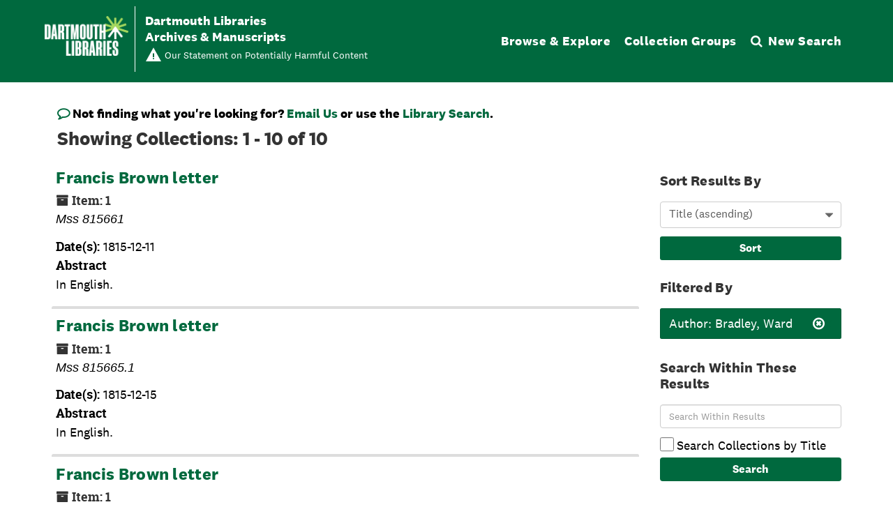

--- FILE ---
content_type: text/html;charset=utf-8
request_url: https://archives-manuscripts.dartmouth.edu/repositories/2/resources?q%5B%5D=%2A&op%5B%5D=&field%5B%5D=title&from_year%5B%5D=&to_year%5B%5D=&limit=resource&filter_fields%5B%5D=creators&filter_values%5B%5D=Bradley%2C+Ward&sort=title_sort%20asc
body_size: 7960
content:
<!DOCTYPE html>
<html lang="en">
<head>
	<meta charset="utf-8"/>
	<meta http-equiv="X-UA-Compatible" content="IE=edge"/>
	<meta name="viewport" content="width=device-width, initial-scale=1">
	<!-- dartmouth favicon -->
<link href="/assets/favicon.ico" rel="shortcut icon" type="image/x-icon" />
<link rel="shortcut icon" type="image/png" sizes="16x16" href="/assets/favicon-16x16.png" />
<link rel="shortcut icon" type="image/png" sizes="32x32" href="/assets/favicon-32x32.png" />
<link rel="apple-touch-icon" type="image/png" sizes="180x180" href="/assets/apple-touch-icon.png" />
<link rel="manifest" href="/assets/site.webmanifest" />
<link rel="mask-icon" color="#5bbad5" href="/assets/safari-pinned-tab.svg" />
<meta name="msapplication-TileColor" color="#da532c" />
<meta name="theme-color" color="#fff" />
	<title>Collections | Dartmouth Libraries Archives &amp; Manuscripts</title>
	<meta name="csrf-param" content="authenticity_token" />
<meta name="csrf-token" content="Xy7O9wN052/aM5mJFdWp57iCoKnmdpsmr0XceZ3Ouu59r//KkbVaKIHVaRLisYs9suEBaRmF5tz1/nd/KJvHVg==" />

		<meta name="referrer" content="origin-when-cross-origin" />

	<script>
	 var APP_PATH = '/';
	 var SHOW_IDENTIFIERS_IN_TREE = false;
	</script>

	<link rel="stylesheet" media="all" href="/assets/application-e4d7343a3f6dabadcb052c8f6234d82dcb02d4baa12a6e4741a7ee9c422e17d7.css" />
	<script src="/assets/application-f3dd823445bb49a53afcc1f45c54a27ade07a17ae73fe49683c62f3520bc5fc5.js"></script>

	

			<!-- Begin plugin layout -->
			<script src="/assets/content_warnings.js"></script>
<link rel="stylesheet" media="screen" href="/assets/content_warnings.css" />

      <script>
        addHeaderLinkToHCStatement('<a href="https://researchguides.dartmouth.edu/c.php?g=1298362">Our Statement on Potentially Harmful Content</a>')
      </script>

			<!-- End plugin layout -->
			<!-- Begin plugin layout -->
			  <link rel="stylesheet" href="https://fonts.googleapis.com/css2?family=Material+Symbols+Outlined:opsz,wght,FILL,GRAD@20..48,100..700,0..1,-50..200" />
  <link rel="stylesheet" media="screen" href="/assets/aspace_custom_restrictions_and_context-e7061ba0b11036bab5aadfee18f6a920.css" />
  <script src="/assets/custom_restrictions_pui.js"></script>
  <script src="/assets/custom_restrictions_tree_base.js"></script>
  <script src="/assets/custom_restrictions_tree_additions_pui.js"></script>
  <script src="/assets/custom_restrictions_infinite_tree.js"></script>
  <script src="/assets/custom_restrictions_infinite_records.js"></script>
  <script src="/assets/custom_restrictions_infinite_scroll.js"></script>

  <script>
    $().ready(() => {
      const puiSearchRestrictions = new CustomRestrictionsPui(`{"/repositories/2/resources/6153":{"custom_restrictions":[]},"/repositories/2/resources/6156":{"custom_restrictions":[]},"/repositories/2/resources/7475":{"custom_restrictions":[]},"/repositories/2/resources/7560":{"custom_restrictions":[]},"/repositories/2/resources/7590":{"custom_restrictions":[]},"/repositories/2/resources/5247":{"custom_restrictions":[]},"/repositories/2/resources/6165":{"custom_restrictions":[]},"/repositories/2/resources/6081":{"custom_restrictions":[]},"/repositories/2/resources/6572":{"custom_restrictions":[]},"/repositories/2/resources/6579":{"custom_restrictions":[]}}`);
      puiSearchRestrictions.setupDecoratePuiSearch();
    });
  </script>

			<!-- End plugin layout -->
			<!-- Begin plugin layout -->
			<!-- local_context/public/views/layout_head.html.erb -->
<link rel="stylesheet" media="screen" href="/assets/local_contexts_projects.css" />
<script>
  var LOCALCONTEXTS_PUBLIC_PREFIX = "/";
</script>
<script src="/assets/local_contexts_projects.js"></script>

			<!-- End plugin layout -->
			<!-- Begin plugin layout -->
			<!-- dartmouth_pui/public/views/layout_head.html.erb -->
<!-- testing only comment next -->
<!-- testing only uncomment next -->
<script src="/assets/responsive-bootstrap-tabs/responsive-bootstrap-tabs.js"></script>
<script src="/assets/slick-1.8.1/slick/slick.min.js"></script>
<script src="/assets/fontfaceobserver.js"></script>
<script src="/assets/jquery.scrollstop.min.js"></script>
<script src="/assets/jquery.scrollTo.min.js"></script>
<script src="/assets/dartmouth_pui.js"></script>
<script src="/assets/dart_utilities.js"></script>


<link rel="stylesheet" media="screen" href="https://fonts.googleapis.com/css2?family=Material+Symbols+Outlined:opsz,wght,FILL,GRAD@20..48,100..700,0..1,-50..200" />
<link rel="stylesheet" media="screen" href="https://fonts.googleapis.com/css2?family=Lora:ital@0;1&amp;display=swap" />

<link rel="stylesheet" media="screen" href="/assets/dartmouth_pui-37997947d4a5b7ecd74b118e7573b723.css" />
<!-- testing only uncomment next -->
<link rel="stylesheet" media="screen" href="/assets/archivesspace_pui.min.css" />
<link rel="stylesheet" media="screen" href="/assets/responsive-bootstrap-tabs/responsive-bootstrap-tabs.css" />
<link rel="stylesheet" media="screen" href="/assets/dartmouth_pui.css" />

<link rel="stylesheet" media="screen" href="/assets/bootstrap-accessibility.css" />

<script>
  dclAddHeaderLinkToHCStatement('<a href="https://researchguides.dartmouth.edu/c.php?g=1298362">Our Statement on Potentially Harmful Content</a>')
</script>

			<!-- End plugin layout -->
			<!-- Begin plugin layout -->
			<!-- aspace_sitemap -->
 <meta name="google-site-verification" content="V2A7Duw8-RL09OAp42y7s80Dt62eLP5fTI9qaUf6VDY" />

			<!-- End plugin layout -->
			<!-- Begin plugin layout -->
			<!-- Google Tag Manager -->
<script>(function(w,d,s,l,i){w[l]=w[l]||[];w[l].push({'gtm.start':
new Date().getTime(),event:'gtm.js'});var f=d.getElementsByTagName(s)[0],
j=d.createElement(s),dl=l!='dataLayer'?'&l='+l:'';j.async=true;j.src=
'https://www.googletagmanager.com/gtm.js?id='+i+dl;f.parentNode.insertBefore(j,f);
})(window,document,'script','dataLayer','GTM-P8TRCSH');</script>
<!-- End Google Tag Manager -->

<!-- Matomo -->
<script type="text/javascript">
  var _paq = window._paq || [];
  /* tracker methods like "setCustomDimension" should be called before "trackPageView" */
  _paq.push(["setDocumentTitle", document.domain + "/" + document.title]);
  _paq.push(["setCookieDomain", "*.dartmouth.edu"]);
  _paq.push(["setDomains", ["*.library.dartmouth.edu","*.collections.dartmouth.edu","*.journals.dartmouth.edu","*.libanswers.dartmouth.edu","*.libarchive.dartmouth.edu","*.libcal.dartmouth.edu","*.linguistic-discovery.dartmouth.edu","*.regio.dartmouth.edu","*.researchguides.dartmouth.edu","*.www.dartmouth.edu/~library","*.www.library.dartmouth.edu","*.archives-manuscripts.dartmouth.edu"]]);
  _paq.push(['trackPageView']);
  _paq.push(['enableLinkTracking']);
  (function() {
    var u="https://stats.library.dartmouth.edu/matomo/";
    _paq.push(['setTrackerUrl', u+'matomo.php']);
    _paq.push(['setSiteId', '1']);
    var d=document, g=d.createElement('script'), s=d.getElementsByTagName('script')[0];
    g.type='text/javascript'; g.async=true; g.defer=true; g.src=u+'matomo.js'; s.parentNode.insertBefore(g,s);
  })();
</script>
<!-- End Matomo Code -->

			<!-- End plugin layout -->
			<!-- Begin plugin layout -->
			<link rel="stylesheet" media="screen" href="/assets/css/aeon_request_action.css" />

			<!-- End plugin layout -->

<!-- HTML5 shim and Respond.js for IE8 support of HTML5 elements and media queries -->
<!-- WARNING: Respond.js doesn't work if you view the page via file:// -->
<!--[if lt IE 9]>
	<script src="https://oss.maxcdn.com/html5shiv/3.7.3/html5shiv.min.js"></script>
	<script src="https://oss.maxcdn.com/respond/1.4.2/respond.min.js"></script>
<![endif]-->
</head>

<body class="min-h-screen d-flex flex-column">

			<!-- Begin plugin layout -->
			<!-- Google Tag Manager (noscript) -->
<noscript><iframe src="https://www.googletagmanager.com/ns.html?id=GTM-P8TRCSH"
height="0" width="0" style="display:none;visibility:hidden"></iframe></noscript>
<!-- End Google Tag Manager (noscript) -->
			<!-- End plugin layout -->

	<div class="skipnav">
  <a class="sr-only sr-only-focusable" href="#maincontent">Skip to main content</a>
      <a class="sr-only sr-only-focusable" href="#searchresults">Skip to search results</a>
      <a class="sr-only sr-only-focusable" href="#dcl-facet-toggle">Skip to Facets &amp; Filters</a>
</div>


	<div class="container-fluid no-pad">
		
		<!-- Emergency library header -->
<div class="region region-emergency-banner">
	<section id="block-dartmouthcollegeemergencybannerblock" class="contextual-region block block-dcl-dart-emergency-banner block-dcl-dart-emergency-banner-block clearfix">
    <div id="dartmouth-emergency-banner-placeholder"></div>
  </section>
	<section id="block-emergencybannerblock" class="block block-dcl-emergency-banner block-dcl-emergency-banner-block clearfix">
	  <div id="emergency-banner-placeholder"></div>
	</section>
  <section id="rauner-notices" class="rauner-notices clearfix">
    <div id="rauner-notices-placeholder"></div>
  </section>
</div>
<section id="navigation">
  <nav class="navbar-default" aria-label="top-level navigation">
    <div class="container-fluid navbar-header">
      <div class="region-primary-menu">
        <a href="https://www.library.dartmouth.edu" class="logo"><img src="/assets/Dartmouth_Libraries_Lockup_White_RGB.png" class="dartmouth-logo" alt="Dartmouth Libraries"/></a>
        <span class="brand-title">
            <a title="Return to the Rauner Library Collections homepage" href="https://archives-manuscripts.dartmouth.edu">
          <span class="brand-title-wrapper">
            <span class="title-line-one">Dartmouth Libraries</span> 
            Archives &amp; Manuscripts
          </span>
            </a>
        </span>
        <div class="dart-desktop-nav" id="as-dart-nav">
          <ul class="nav nav navbar-nav">

            <li><a class="as-browse-link resource-browse-link" href="/repositories/2/resources">Browse &amp; Explore</a></li>
              <li><a class="as-browse-link classifications-browse-link" href="/classifications">Collection Groups</a></li>
              <li><a href="/#!homesearch-discover-all" title="Search The Archives">
                  <span class="fa fa-search" aria-hidden="true"></span><span class="dart-search-tab">New Search</span>
                  <span class="sr-only">Search The Archives</span>
                </a>
              </li>
          </ul>
        </div>

        <button type="button" class="navbar-toggle collapsed" data-toggle="collapse" data-target="#collapsemenu" aria-expanded="false">
          <span class="sr-only">Toggle navigation</span>
          <span class="icon-menu" aria-hidden="true"><span class="visually-hidden">Open menu</span></span>
          <span class="icon-close-times-remove" aria-hidden="true"><span class="visually-hidden">Close menu</span></span>
        </button>
        
      </div>
    </div>
    <div class="container-fluid navbar-header top-bar as-dart-mobile-menu">
      <div class="collapse" id="collapsemenu">
        <ul class="nav navbar-nav">
          <li><a href="/repositories/2/resources">Browse &amp; Explore</a></li>
            <li><a class="as-browse-link" href="/classifications">Collection Groups</a></li>
            <li><a href="/#!homesearch-discover-all" title="Search The Archives">
                <span class="fa fa-search" aria-hidden="true"></span><span class="dart-search-tab">New Search</span>
                <span class="sr-only">Search The Archives</span>
              </a>
            </li>
        </ul>
      </div>
    </div>
  </nav>
</section>


	</div>

	<section id="content" class="container-fluid mt-2 pt-2 flex-grow-1">
		<a name="maincontent" id="maincontent"></a>
		
		<div class="row dcl-search-results-row">
  <div class="col-sm-12">
     <div class="container-fluid p-0 clear">
    <nav aria-label="hierarchical navigation">
      <ul class="breadcrumb">
            <li>
              <!-- Dartmouth edit: remove badge for type -->
                <a href='/repositories/2'>
              Rauner Library Archives and Manuscripts
                </a>
            </li>
            <li>
              <!-- Dartmouth edit: remove badge for type -->
                Collections
            </li>
      </ul>
    </nav>
</div>



    <div class="dcl-search-result-about">
        <p class="search-help-stmnt">Not finding what you're looking for? <a href="mailto:rauner.reference@dartmouth.edu">Email Us</a> or use the <a href="https://search.library.dartmouth.edu/">Library Search</a>.
</p>
        <h2>
        Showing Collections: 1 - 10 of 10
        </h2>
    </div>
  </div>
</div>

  <div class="row dcl-search-results-row">
    <div class="col-sm-9">
      <a name="main" title="Main Content"></a>

    <div class="row search-results">
      <div class="col-sm-12">

        <a name="searchresults" id="searchresults"></a>

          <div class="recordrow" data-uri="/repositories/2/resources/6153">
  

<h3>
    <a class="record-title" href="/repositories/2/resources/6153">
        Francis Brown letter
    </a>
</h3>
<div class="badge-and-identifier">
  <div class="record-type-badge resource" title="Collection">

      <i class="fa fa-archive"></i>&#160;<span class="has-id">Item: 1</span>
  </div>
    <div class="identifier">
      <span class="id-label">Identifier:</span>&#160;<span class="component">Mss 815661</span>
    </div>
  <div class="collection-name-number">Mss 815661</div>
</div>


  <div class="recordsummary" style="clear:both">


    <div class="abstract single_note"><span class='inline-label'>Date(s):</span>
      1815-12-11
    </div>

    <div class="abstract single_note"><span class='inline-label'>Abstract</span>
      <p>In English.</p>
    </div>



  </div>
</div>

          <div class="recordrow" data-uri="/repositories/2/resources/6156">
  

<h3>
    <a class="record-title" href="/repositories/2/resources/6156">
        Francis Brown letter
    </a>
</h3>
<div class="badge-and-identifier">
  <div class="record-type-badge resource" title="Collection">

      <i class="fa fa-archive"></i>&#160;<span class="has-id">Item: 1</span>
  </div>
    <div class="identifier">
      <span class="id-label">Identifier:</span>&#160;<span class="component">Mss 815665.1</span>
    </div>
  <div class="collection-name-number">Mss 815665.1</div>
</div>


  <div class="recordsummary" style="clear:both">


    <div class="abstract single_note"><span class='inline-label'>Date(s):</span>
      1815-12-15
    </div>

    <div class="abstract single_note"><span class='inline-label'>Abstract</span>
      <p>In English.</p>
    </div>



  </div>
</div>

          <div class="recordrow" data-uri="/repositories/2/resources/7475">
  

<h3>
    <a class="record-title" href="/repositories/2/resources/7475">
        Francis Brown letter
    </a>
</h3>
<div class="badge-and-identifier">
  <div class="record-type-badge resource" title="Collection">

      <i class="fa fa-archive"></i>&#160;<span class="has-id">Item: 1</span>
  </div>
    <div class="identifier">
      <span class="id-label">Identifier:</span>&#160;<span class="component">Mss 819205.1</span>
    </div>
  <div class="collection-name-number">Mss 819205.1</div>
</div>


  <div class="recordsummary" style="clear:both">


    <div class="abstract single_note"><span class='inline-label'>Date(s):</span>
      1819-03-05
    </div>

    <div class="abstract single_note"><span class='inline-label'>Abstract</span>
      <p>In English.</p>
    </div>



  </div>
</div>

          <div class="recordrow" data-uri="/repositories/2/resources/7560">
  

<h3>
    <a class="record-title" href="/repositories/2/resources/7560">
        Francis Brown letter
    </a>
</h3>
<div class="badge-and-identifier">
  <div class="record-type-badge resource" title="Collection">

      <i class="fa fa-archive"></i>&#160;<span class="has-id">Item: 1</span>
  </div>
    <div class="identifier">
      <span class="id-label">Identifier:</span>&#160;<span class="component">Mss 819304.3</span>
    </div>
  <div class="collection-name-number">Mss 819304.3</div>
</div>


  <div class="recordsummary" style="clear:both">


    <div class="abstract single_note"><span class='inline-label'>Date(s):</span>
      1819-05-04
    </div>

    <div class="abstract single_note"><span class='inline-label'>Abstract</span>
      <p>In English.</p>
    </div>



  </div>
</div>

          <div class="recordrow" data-uri="/repositories/2/resources/7590">
  

<h3>
    <a class="record-title" href="/repositories/2/resources/7590">
        Francis Brown letter
    </a>
</h3>
<div class="badge-and-identifier">
  <div class="record-type-badge resource" title="Collection">

      <i class="fa fa-archive"></i>&#160;<span class="has-id">Item: 1</span>
  </div>
    <div class="identifier">
      <span class="id-label">Identifier:</span>&#160;<span class="component">Mss 819375</span>
    </div>
  <div class="collection-name-number">Mss 819375</div>
</div>


  <div class="recordsummary" style="clear:both">


    <div class="abstract single_note"><span class='inline-label'>Date(s):</span>
      1819-06-25
    </div>

    <div class="abstract single_note"><span class='inline-label'>Abstract</span>
      <p>In English.</p>
    </div>



  </div>
</div>

          <div class="recordrow" data-uri="/repositories/2/resources/5247">
  

<h3>
    <a class="record-title" href="/repositories/2/resources/5247">
        John Wheelock letter
    </a>
</h3>
<div class="badge-and-identifier">
  <div class="record-type-badge resource" title="Collection">

      <i class="fa fa-archive"></i>&#160;<span class="has-id">Item: 1</span>
  </div>
    <div class="identifier">
      <span class="id-label">Identifier:</span>&#160;<span class="component">Mss 813201</span>
    </div>
  <div class="collection-name-number">Mss 813201</div>
</div>


  <div class="recordsummary" style="clear:both">


    <div class="abstract single_note"><span class='inline-label'>Date(s):</span>
      1813-03-01
    </div>

    <div class="abstract single_note"><span class='inline-label'>Scope and Contents</span>
      <p>Letter from John Wheelock in Hanover, New Hampshire to Ward Bradley in Wheelock, Vermont, requesting that he collect the rents of the school to be able to pay certain monies to the estate of Mr. Curtis (Photocopy)</p>
    </div>



  </div>
</div>

          <div class="recordrow" data-uri="/repositories/2/resources/6165">
  

<h3>
    <a class="record-title" href="/repositories/2/resources/6165">
        John Wheelock letter
    </a>
</h3>
<div class="badge-and-identifier">
  <div class="record-type-badge resource" title="Collection">

      <i class="fa fa-archive"></i>&#160;<span class="has-id">Item: 1</span>
  </div>
    <div class="identifier">
      <span class="id-label">Identifier:</span>&#160;<span class="component">Mss 815673</span>
    </div>
  <div class="collection-name-number">Mss 815673</div>
</div>


  <div class="recordsummary" style="clear:both">


    <div class="abstract single_note"><span class='inline-label'>Date(s):</span>
      1815-12-23
    </div>

    <div class="abstract single_note"><span class='inline-label'>Abstract</span>
      <p>In English.</p>
    </div>



  </div>
</div>

          <div class="recordrow" data-uri="/repositories/2/resources/6081">
  

<h3>
    <a class="record-title" href="/repositories/2/resources/6081">
        John Wheelock letter
    </a>
</h3>
<div class="badge-and-identifier">
  <div class="record-type-badge resource" title="Collection">

      <i class="fa fa-archive"></i>&#160;<span class="has-id">Item: 1</span>
  </div>
    <div class="identifier">
      <span class="id-label">Identifier:</span>&#160;<span class="component">Mss 815525</span>
    </div>
  <div class="collection-name-number">Mss 815525</div>
</div>


  <div class="recordsummary" style="clear:both">


    <div class="abstract single_note"><span class='inline-label'>Date(s):</span>
      1815-09-25
    </div>

    <div class="abstract single_note"><span class='inline-label'>Scope and Contents</span>
      <p>Two-page letter from John Wheelock at Dartmouth College to Ward Bradley, Wheelock, Vermont, informing him that the Board of Trustees pretend to remove him from office of President but that he denies them the right to do so and therefore whishes Bradley to continue receiving rents of leased lands in Wheelock. Notify all that payments will be received, or credit given, except through Bradley as agent of writer. Mr. Perry continues in the Charity School.</p>
    </div>



  </div>
</div>

          <div class="recordrow" data-uri="/repositories/2/resources/6572">
  

<h3>
    <a class="record-title" href="/repositories/2/resources/6572">
        William Henry Woodward letter
    </a>
</h3>
<div class="badge-and-identifier">
  <div class="record-type-badge resource" title="Collection">

      <i class="fa fa-archive"></i>&#160;<span class="has-id">Item: 1</span>
  </div>
    <div class="identifier">
      <span class="id-label">Identifier:</span>&#160;<span class="component">Mss 816662</span>
    </div>
  <div class="collection-name-number">Mss 816662</div>
</div>


  <div class="recordsummary" style="clear:both">


    <div class="abstract single_note"><span class='inline-label'>Date(s):</span>
      1816-12-12
    </div>

    <div class="abstract single_note"><span class='inline-label'>Abstract</span>
      <p>In English.</p>
    </div>



  </div>
</div>

          <div class="recordrow" data-uri="/repositories/2/resources/6579">
  

<h3>
    <a class="record-title" href="/repositories/2/resources/6579">
        William Henry Woodward letter
    </a>
</h3>
<div class="badge-and-identifier">
  <div class="record-type-badge resource" title="Collection">

      <i class="fa fa-archive"></i>&#160;<span class="has-id">Item: 1</span>
  </div>
    <div class="identifier">
      <span class="id-label">Identifier:</span>&#160;<span class="component">Mss 816680</span>
    </div>
  <div class="collection-name-number">Mss 816680</div>
</div>


  <div class="recordsummary" style="clear:both">


    <div class="abstract single_note"><span class='inline-label'>Date(s):</span>
      1816-12-30
    </div>

    <div class="abstract single_note"><span class='inline-label'>Abstract</span>
      <p>In English.</p>
    </div>



  </div>
</div>

      </div>
    </div>
    <div class="row">
      <div class="col-sm-9 search-results-column">
        
      </div>
    </div>
  </div>
  <div class="col-sm-3 facets-for-results-column">
    <a name="filter" title="Search Within These Results"></a>
    
<button id="dcl-facet-toggle">Filter Results</button>


<div class="sorter align-items-center justify-content-end">
  <h3>Sort Results By</h3>
 <form class="form-horizontal" action="/repositories/2/resources?q[]=%2A&amp;op[]=&amp;field[]=title&amp;from_year[]=&amp;to_year[]=&amp;limit=resource" accept-charset="UTF-8" method="get"><input name="utf8" type="hidden" value="&#x2713;" autocomplete="off" />
     <input type="hidden" name="q[]" id="q_0" value="*" autocomplete="off" />
  <input type="hidden" name="op[]" id="op_0" value="" autocomplete="off" />
  <input type="hidden" name="field[]" id="field_0" value="title" autocomplete="off" />
  <input type="hidden" name="from_year[]" id="from_year_0" value="" autocomplete="off" />
  <input type="hidden" name="to_year[]" id="to_year_0" value="" autocomplete="off" />
  <input type="hidden" name="limit" id="limit" value="resource" autocomplete="off" />
  <input type="hidden" name="filter_fields[]" id="filter_fields_0" value="creators" autocomplete="off" />
  <input type="hidden" name="filter_values[]" id="filter_values_0" value="Bradley, Ward" autocomplete="off" />
  <input type="hidden" name="action" id="action" value="index" autocomplete="off" />
  <input type="hidden" name="rid" id="rid" value="2" autocomplete="off" />

   <label class="sr-only" for="sort">Sort by:</label>
   <select name="sort" id="sort" class="custom-select"><option value="">Relevance</option>
<option selected="selected" value="title_sort asc">Title (ascending)</option>
<option value="title_sort desc">Title (descending)</option>
<option value="year_sort asc">Year (ascending)</option>
<option value="year_sort desc">Year (descending)</option>
<option value="identifier asc">Identifier (ascending)</option>
<option value="identifier desc">Identifier (descending)</option></select>
   <input type="submit" name="commit" value="Sort" class="btn btn-primary btn-sm" data-disable-with="Sort" />
</form></div>

<div class="filters my-3">
    <h3>Filtered By </h3>
       <ul class="p-0 mt-4 mb-5">
        <li class="list-group-item"><span class="filter">Author: Bradley, Ward
          <a href="/repositories/2/resources?q[]=%2A&amp;op[]=&amp;field[]=title&amp;from_year[]=&amp;to_year[]=&amp;limit=resource&amp;sort=title_sort asc"
            title="Remove this filter " class="delete_filter">X</a>
        </li>
  </ul>
</div>

<h3 class=''>Search Within These Results</h3>
 <div class="filter_more">
   <form class="form-horizontal container mx-0 mt-4 mb-5" action="/repositories/2/resources?q[]=%2A&amp;op[]=&amp;field[]=title&amp;from_year[]=&amp;to_year[]=&amp;limit=resource" accept-charset="UTF-8" method="get"><input name="utf8" type="hidden" value="&#x2713;" autocomplete="off" />
          <input type="hidden" name="q[]" value="*" autocomplete="off" />
  <input type="hidden" name="op[]" value="" autocomplete="off" />
  <input type="hidden" name="field[]" value="title" autocomplete="off" />
  <input type="hidden" name="from_year[]" value="" autocomplete="off" />
  <input type="hidden" name="to_year[]" value="" autocomplete="off" />
  <input type="hidden" name="limit" value="resource" autocomplete="off" />
  <input type="hidden" name="filter_fields[]" value="creators" autocomplete="off" />
  <input type="hidden" name="filter_values[]" value="Bradley, Ward" autocomplete="off" />
  <input type="hidden" name="action" value="index" autocomplete="off" />
  <input type="hidden" name="rid" value="2" autocomplete="off" />

          <div class="form-group row">
           <input type="hidden" name="sort" value="" autocomplete="off" />
           <label class="sr-only" for="filter_q_search_within">Search Within Results</label>
           <input type="text" name="filter_q[]" id="filter_q_search_within" placeholder="Search Within Results" class="form-control" aria-label="Search Within Results" />
          </div>
        <input type="hidden" name="filter_from_year" value="" autocomplete="off" />
        <input type="hidden" name="filter_to_year" value="" autocomplete="off" />
       <div class="checkbox form-inline norepeat">
        <label>
         <input type="checkbox" name="limit" id="limit" value="resource" class="form-control fill-column" /> Search Collections by Title
        </label>
       </div>
       <div class='row'>
        <input type="submit" name="commit" value="Search" class="btn btn-primary" id="sidebar-refine-search" data-disable-with="Search" />
      </div>
</form> </div>

<h3>Additional filters: </h3>
<dl id="facets">


    <div id="related author-facet">
      <dt class='mb-2 mt-3'>Related Author</dt>
          <dd>
  <a href="/repositories/2/resources?q[]=%2A&amp;op[]=&amp;field[]=title&amp;from_year[]=&amp;to_year[]=&amp;limit=resource&amp;filter_fields[]=creators&amp;filter_values[]=Bradley%2C+Ward&amp;sort=title_sort asc&amp;filter_fields[]=published_agents&amp;filter_values[]=Dartmouth+College.+Office+of+the+President%2C+Francis+Brown%2C+1784-1820"
    rel="nofollow"
    title="Filter By 'Dartmouth College. Office of the President, Francis Brown, 1784-1820'">
    Dartmouth College. Office of the President, Francis Brown, 1784-1820
  </a>
  <span class="badge badge-pill badge-dark">5</span>
</dd>

          <dd>
  <a href="/repositories/2/resources?q[]=%2A&amp;op[]=&amp;field[]=title&amp;from_year[]=&amp;to_year[]=&amp;limit=resource&amp;filter_fields[]=creators&amp;filter_values[]=Bradley%2C+Ward&amp;sort=title_sort asc&amp;filter_fields[]=published_agents&amp;filter_values[]=Wheelock%2C+John+%2C+1754-1817"
    rel="nofollow"
    title="Filter By 'Wheelock, John , 1754-1817'">
    Wheelock, John , 1754-1817
  </a>
  <span class="badge badge-pill badge-dark">5</span>
</dd>

          <dd>
  <a href="/repositories/2/resources?q[]=%2A&amp;op[]=&amp;field[]=title&amp;from_year[]=&amp;to_year[]=&amp;limit=resource&amp;filter_fields[]=creators&amp;filter_values[]=Bradley%2C+Ward&amp;sort=title_sort asc&amp;filter_fields[]=published_agents&amp;filter_values[]=Woodward%2C+William+Henry+%281774-1818%29"
    rel="nofollow"
    title="Filter By 'Woodward, William Henry (1774-1818)'">
    Woodward, William Henry (1774-1818)
  </a>
  <span class="badge badge-pill badge-dark">2</span>
</dd>

    </div>
</dl>


  </div>

</div>

	</section>

	<footer role="contentinfo" class="container-fluid">
	<div class="container">
		<div class="row">
			<div class="region region-footer-first">
				<nav role="navigation" aria-labelledby="block-footerlibrarylinks-menu" id="block-footerlibrarylinks" class="footer-library-list-links">
					<h2 id="block-footerlibrarylinks-menu">
						Dartmouth Libraries 
					</h2>
					<ul class="menu menu--footer-library-links">
						<li class="expanded dropdown first"> <a href="https://www.library.dartmouth.edu/baker-berry">Baker-Berry Library</a> 
							<ul>
								<li class="first"> <a href="https://www.library.dartmouth.edu/book-arts" data-drupal-link-system-path="node/1057">Book Arts Workshop</a> </li>
								<li> <a href="https://www.library.dartmouth.edu/evans">Evans Map Room</a></li>
								<li class="last"> <a href="https://www.library.dartmouth.edu/jones">Jones Media Center</a></li>						
							</ul>
						</li>
						<li> <a href="https://www.library.dartmouth.edu/medlib">Medical and Health Sciences Libraries</a> </li>
						<li> <a href="https://www.library.dartmouth.edu/feldberg" data-drupal-link-system-path="node/1049">Feldberg Business &amp; Engineering Library </a> </li>
						<li> <a href="https://www.library.dartmouth.edu/rauner" data-drupal-link-system-path="node/1809">Rauner Special Collections Library</a> </li>
						<li class="last"> <a href="https://www.library.dartmouth.edu/sherman" data-drupal-link-system-path="node/1841">Sherman Art Library</a> </li>
					</ul>
				</nav>
			</div>
			<div class="region region-footer-second">
				<nav role="navigation" aria-labelledby="block-footeraboutus-menu" id="block-footeraboutus">
					<h2 id="block-footeraboutus-menu">
						About Us
					</h2>
					<ul class="menu menu--footer-about-us">
						<li class="first"> <a href="https://www.library.dartmouth.edu/directory" data-drupal-link-system-path="directory">Staff Directory</a> </li>
						<li> <a href="https://www.library.dartmouth.edu/directory/subject-librarians">Subject Librarians</a> </li>
						<li> <a href="https://www.library.dartmouth.edu/about-us/dartmouth-libraries/departments" data-drupal-link-system-path="node/1824">Library Departments</a> </li>
						<li> <a href="https://www.library.dartmouth.edu/about-us/policies" data-drupal-link-system-path="node/1735">Policies</a> </li>
						<li> <a href="https://www.library.dartmouth.edu/about-us/employment" data-drupal-link-system-path="node/1740">Employment</a> </li>
						<li> <a href="https://www.library.dartmouth.edu/visit/accessibility" data-drupal-link-system-path="node/1713">Accessibility</a> </li>
						<li class="last"> <a href="https://researchguides.dartmouth.edu/government_documents/home">Federal Depository Library</a> </li>
					</ul>
				</nav>
			</div>
			<div class="region region-footer-third">
				<section id="block-footercontactus" class="block block-block-content block-block-contentd216f7f4-bcca-429f-a900-db0ec9828214 clearfix">
					<h2 class="block-title">
						Contact Us
					</h2>
					<ul class="library-info">
						<li>25 North Main Street<br> Hanover, NH, USA 03755</li>
						<li>Phone: <a href="tel:+1-603-646-2567">603-646-2567</a></li>
						<li><a href="https://www.library.dartmouth.edu/about-us/contact">Contact Us</a></li>
					</ul>
				</section>
				<section id="block-feedbacklinksimple" class="block block-block-content block-block-content342b733d-bd0a-4f71-bde8-f8185a93a7e9 clearfix">
					<div class="field field--name-body field--type-text-with-summary field--label-hidden field--item">
						<p>
							<a href="https://www.library.dartmouth.edu/feedback">Give Us Feedback</a>
						</p>
					</div>
				</section>
			</div>
		</div>
		<div class="row">
			<div class="region region-footer-copyright">
				<section id="block-bootstrap-dcl-sitebranding" class="display-footer block block-system block-system-branding-block clearfix">
					<a class="logo" href="https://www.library.dartmouth.edu/" title="Dartmouth Libraries" rel="home"> <img src="/assets/Dartmouth_Libraries_Lockup_Green_RGB.png" alt="Dartmouth Libraries" /> </a> 
				</section>
				<nav role="navigation" aria-labelledby="block-bootstrap-dcl-footercopyright-menu" id="block-bootstrap-dcl-footercopyright" class="display-footer">
					<h2 class="visually-hidden" id="block-bootstrap-dcl-footercopyright-menu">
						Footer copyright 
					</h2>
					<ul class="menu menu--footer-copyright">
						<li class="first"> <a href="https://home.dartmouth.edu/">Dartmouth College</a> </li>
						<li> <a href="https://www.dartmouth.edu/copyright/">Copyright © 2026 Trustees of Dartmouth College</a> </li>
					</ul>
				</nav>
				<section id="block-footerconnectwithus" class="display-footer block block-block-content block-block-contentc36f95a7-e463-4baf-ab99-52cb3bdb2102 clearfix">
					<div class="field field--name-body field--type-text-with-summary field--label-hidden field--item">
						<ul class="group footer-social" role="menu">
							<li role="menuitem"><a class="icon-facebook hide-txt" href="https://www.facebook.com/dartmouth.libraries"><span class="visually-hidden">Facebook</span></a></li>
							<li role="menuitem"><a class="icon-instagram hide-txt" href="https://www.instagram.com/dartmouthlibraries/"><span class="visually-hidden">Instagram</span></a></li>
							<li role="menuitem"><a class="icon-youtube hide-txt" href="https://www.youtube.com/playlist?list=PLA161361549CB448C"><span class="visually-hidden">YouTube</span></a></li>
						</ul>
						<div>
							<a href="https://www.library.dartmouth.edu/about-us/policies/privacy" data-entity-type="node" data-entity-uuid="a2b641d3-0a06-4065-be6f-92f1a6231a6b" data-entity-substitution="canonical" title="Privacy Policy">Privacy Policy</a>
						</div>
					</div>
				</section>
				<section id="block-libchatwidget" class="block block-block-content block-block-contenta4e26191-1413-44e8-8319-abffcb732733 clearfix">
					<div class="field field--name-body field--type-text-with-summary field--label-hidden field--item">
						<div id="libchat_5d029f1d85de468f625b7620d2788210">
						</div>
						<script type="text/javascript" src="//libanswers.dartmouth.edu/load_chat.php?hash=5d029f1d85de468f625b7620d2788210">
</script>
					</div>
				</section>
				<section id="block-dartmouthcollegeemergencybannerscriptblock" class="block block-dcl-dart-emergency-banner block-dcl-dart-emergency-banner-script-block clearfix">
					<div id="dartmouth-emergency-banner-content-div" class="form-group">
					</div>
				</section>
				<section id="block-emergencybannerscriptblock" class="block block-dcl-emergency-banner block-dcl-emergency-banner-script-block clearfix">
					<div id="emergency-banner-content-div" class="form-group">
						<script src="//library.dartmouth.edu/emergency/banner.php">
</script>
					</div>
				</section>
			</div>
		</div>
	</div>
</footer>
<a id="back-to-top-btn" href="#" data-offset="100" data-duration="300">
      <svg aria-hidden="true" class="icon" viewBox="0 0 16 16"><title>Go to top of page</title><g stroke-width="1" stroke="currentColor"><polyline fill="none" stroke="currentColor" stroke-linecap="round" stroke-linejoin="round" stroke-miterlimit="10" points="15.5,11.5 8,4 0.5,11.5 "></polyline></g></svg>
      <span class="sr-only">Back to top</span>
</a>



</body>
</html>
